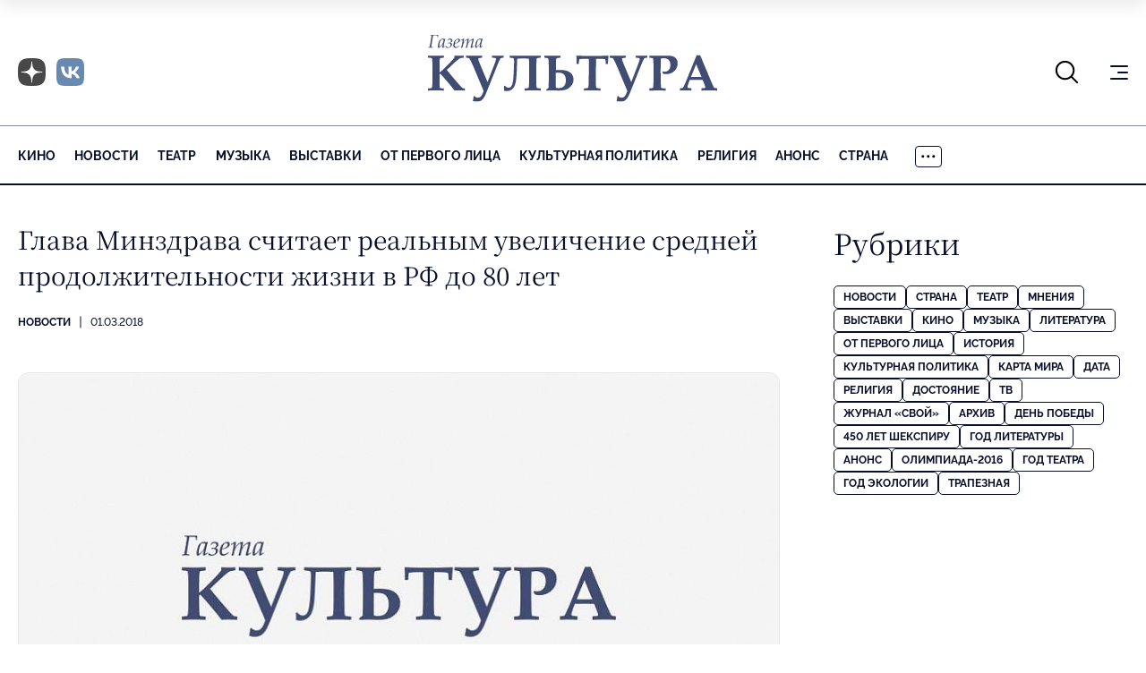

--- FILE ---
content_type: text/html; charset=UTF-8
request_url: https://portal-kultura.ru/articles/news/184507-glava-minzdrava-schitaet-realnym-uvelichenie-sredney-prodolzhitelnosti-zhizni-v-rf-do-80-let/
body_size: 11261
content:
<!DOCTYPE html>
<html class="page" lang="ru">

<head>
    
    <!--meta charset="utf-8" /-->
    <meta name="yandex-verification" content="2ae179e2a006b37d" />

    <link rel="icon" href="/local/templates/portal-kultura/favicon.ico" sizes="any">
    <link rel="apple-touch-icon" sizes="180x180" href="/local/templates/portal-kultura/apple-touch-icon.png">
    <link rel="icon" type="image/png" sizes="32x32" href="/local/templates/portal-kultura/favicon-32x32.png">
    <link rel="icon" type="image/png" sizes="16x16" href="/local/templates/portal-kultura/favicon-16x16.png">
    <!-- <link rel="manifest" href="/local/templates/portal-kultura/site.webmanifest"> -->

    <link rel="canonical" href="/articles/news/184507-glava-minzdrava-schitaet-realnym-uvelichenie-sredney-prodolzhitelnosti-zhizni-v-rf-do-80-let/" />

    <meta name="viewport" content="width=device-width, initial-scale=1, maximum-scale=1, minimal-ui" />
    <meta http-equiv="X-UA-Compatible" content="IE=edge" />
    <meta name="imagetoolbar" content="no" />
    <meta name="msthemecompatible" content="no" />
    <meta name="cleartype" content="on" />
    <meta name="HandheldFriendly" content="True" />
    <meta name="format-detection" content="telephone=no" />
    <meta name="format-detection" content="address=no" />
    <meta name="yandex-verification" content="5de8360ed286dc48" />
    <meta name="yandex-verification" content="8093d71fd4a54458" />
    <title>Глава Минздрава считает реальным увеличение средней продолжительности жизни в РФ до 80 лет</title>
    <meta http-equiv="Content-Type" content="text/html; charset=UTF-8" />
<meta name="keywords" content="газета Культура" />
<meta name="description" content="Об этом Вероника Скворцова заявила после выступления президента Владимира Путина с посланием Федеральному собранию.
" />
<link rel="canonical" href="https://portal-kultura.ru/articles/news/184507-glava-minzdrava-schitaet-realnym-uvelichenie-sredney-prodolzhitelnosti-zhizni-v-rf-do-80-let/" />
<link href="/bitrix/js/main/core/css/core.min.css?14513141372854" type="text/css" rel="stylesheet" />

<script type="text/javascript" data-skip-moving="true">(function(w, d) {var v = w.frameCacheVars = {'CACHE_MODE':'HTMLCACHE','storageBlocks':[],'dynamicBlocks':[],'AUTO_UPDATE':true,'AUTO_UPDATE_TTL':'120'};var inv = false;if (v.AUTO_UPDATE === false){if (v.AUTO_UPDATE_TTL && v.AUTO_UPDATE_TTL > 0){var lm = Date.parse(d.lastModified);if (!isNaN(lm)){var td = new Date().getTime();if ((lm + v.AUTO_UPDATE_TTL * 1000) >= td){w.frameRequestStart = false;w.preventAutoUpdate = true;return;}inv = true;}}else{w.frameRequestStart = false;w.preventAutoUpdate = true;return;}}var r = w.XMLHttpRequest ? new XMLHttpRequest() : (w.ActiveXObject ? new w.ActiveXObject("Microsoft.XMLHTTP") : null);if (!r) { return; }w.frameRequestStart = true;var m = v.CACHE_MODE; var l = w.location; var x = new Date().getTime();var q = "?bxrand=" + x + (l.search.length > 0 ? "&" + l.search.substring(1) : "");var u = l.protocol + "//" + l.host + l.pathname + q;r.open("GET", u, true);r.setRequestHeader("BX-ACTION-TYPE", "get_dynamic");r.setRequestHeader("BX-CACHE-MODE", m);r.setRequestHeader("BX-CACHE-BLOCKS", v.dynamicBlocks ? JSON.stringify(v.dynamicBlocks) : "");if (inv){r.setRequestHeader("BX-INVALIDATE-CACHE", "Y");}try { r.setRequestHeader("BX-REF", d.referrer || "");} catch(e) {}if (m === "APPCACHE"){r.setRequestHeader("BX-APPCACHE-PARAMS", JSON.stringify(v.PARAMS));r.setRequestHeader("BX-APPCACHE-URL", v.PAGE_URL ? v.PAGE_URL : "");}r.onreadystatechange = function() {if (r.readyState != 4) { return; }var a = r.getResponseHeader("BX-RAND");var b = w.BX && w.BX.frameCache ? w.BX.frameCache : false;if (a != x || !((r.status >= 200 && r.status < 300) || r.status === 304 || r.status === 1223 || r.status === 0)){var f = {error:true, reason:a!=x?"bad_rand":"bad_status", url:u, xhr:r, status:r.status};if (w.BX && w.BX.ready){BX.ready(function() {setTimeout(function(){BX.onCustomEvent("onFrameDataRequestFail", [f]);}, 0);});}else{w.frameRequestFail = f;}return;}if (b){b.onFrameDataReceived(r.responseText);if (!w.frameUpdateInvoked){b.update(false);}w.frameUpdateInvoked = true;}else{w.frameDataString = r.responseText;}};r.send();})(window, document);</script>
<script type="text/javascript" data-skip-moving="true">(function(w, d, n) {var cl = "bx-core";var ht = d.documentElement;var htc = ht ? ht.className : undefined;if (htc === undefined || htc.indexOf(cl) !== -1){return;}var ua = n.userAgent;if (/(iPad;)|(iPhone;)/i.test(ua)){cl += " bx-ios";}else if (/Android/i.test(ua)){cl += " bx-android";}cl += (/(ipad|iphone|android|mobile|touch)/i.test(ua) ? " bx-touch" : " bx-no-touch");cl += w.devicePixelRatio && w.devicePixelRatio >= 2? " bx-retina": " bx-no-retina";var ieVersion = -1;if (/AppleWebKit/.test(ua)){cl += " bx-chrome";}else if ((ieVersion = getIeVersion()) > 0){cl += " bx-ie bx-ie" + ieVersion;if (ieVersion > 7 && ieVersion < 10 && !isDoctype()){cl += " bx-quirks";}}else if (/Opera/.test(ua)){cl += " bx-opera";}else if (/Gecko/.test(ua)){cl += " bx-firefox";}if (/Macintosh/i.test(ua)){cl += " bx-mac";}ht.className = htc ? htc + " " + cl : cl;function isDoctype(){if (d.compatMode){return d.compatMode == "CSS1Compat";}return d.documentElement && d.documentElement.clientHeight;}function getIeVersion(){if (/Opera/i.test(ua) || /Webkit/i.test(ua) || /Firefox/i.test(ua) || /Chrome/i.test(ua)){return -1;}var rv = -1;if (!!(w.MSStream) && !(w.ActiveXObject) && ("ActiveXObject" in w)){rv = 11;}else if (!!d.documentMode && d.documentMode >= 10){rv = 10;}else if (!!d.documentMode && d.documentMode >= 9){rv = 9;}else if (d.attachEvent && !/Opera/.test(ua)){rv = 8;}if (rv == -1 || rv == 8){var re;if (n.appName == "Microsoft Internet Explorer"){re = new RegExp("MSIE ([0-9]+[\.0-9]*)");if (re.exec(ua) != null){rv = parseFloat(RegExp.$1);}}else if (n.appName == "Netscape"){rv = 11;re = new RegExp("Trident/.*rv:([0-9]+[\.0-9]*)");if (re.exec(ua) != null){rv = parseFloat(RegExp.$1);}}}return rv;}})(window, document, navigator);</script>


<link href="/bitrix/cache/css/s1/portal-kultura/template_0316ab78569f862733285e3788d5eac0/template_0316ab78569f862733285e3788d5eac0_v1.css?1767036112102161" type="text/css"  data-template-style="true" rel="stylesheet" />







<meta property='og:url' content='https://portal-kultura.ru/articles/news/184507-glava-minzdrava-schitaet-realnym-uvelichenie-sredney-prodolzhitelnosti-zhizni-v-rf-do-80-let/' />
<meta property='og:image' content='https://portal-kultura.ru/upload/iblock/25f/1db/LOGO-KULTURA.jpg' />
<meta property='og:description' content='Об этом Вероника Скворцова заявила после выступления президента Владимира Путина с посланием Федеральному собранию.
' />
<meta property='og:title' content='Глава Минздрава считает реальным увеличение средней продолжительности жизни в РФ до 80 лет' />
    <!-- Yandex.RTB -->
    
    
	
	<link rel="preconnect" href="https://fonts.googleapis.com">
	<link rel="preconnect" href="https://fonts.gstatic.com" crossorigin>
	<link href="https://fonts.googleapis.com/css2?family=Noto+Serif:ital,wght@0,100..900;1,100..900&display=swap" rel="stylesheet">
</head>

<body class="page__body page__body_background_logo">

    
	<!-- Yandex.Metrika counter -->
	
	<noscript>
		<div><img src="https://mc.yandex.ru/watch/15063007" style="position:absolute; left:-9999px;" alt="" /></div>
	</noscript>
	<!-- /Yandex.Metrika counter -->

	

    <!-- Top.Mail.Ru counter -->
    
    <noscript><div><img src="https://top-fwz1.mail.ru/counter?id=2274948;js=na" style="position:absolute;left:-9999px;" alt="Top.Mail.Ru" /></div></noscript>
    <!-- /Top.Mail.Ru counter -->

	<!-- Global site tag (gtag.js) - Google Analytics -->
	
	

    <div class="page__fixed-header">
        <!-- begin .fixed-header-->
        <div class="fixed-header">
            <div class="page__holder">
                <div class="fixed-header__holder">
                     <div class="fixed-header__logo-holder">
                    <!-- begin .logo-->
                     <a class="logo fixed-header__logo" href="/">
                        <picture class="logo__picture">
                            <source srcset="/local/templates/portal-kultura/mockup/dist/assets/blocks/logo/images/extra-light.svg" type="image/svg+xml" media="(max-width: 1024px)" class="logo__source"/>
                            <img src="/local/templates/portal-kultura/mockup/dist/assets/blocks/logo/images/base.svg" alt="Портал Культура" class="logo__image" />
                        </picture>
                    </a>
                    <!-- end .logo-->
                    </div>
                    <div class="fixed-header__nav">
                        
    <nav class="nav nav_type_primary nav_type_overflowing nav_has_more">
        <ul class="nav__list">
                            <li class="nav__item">
                    <a href="/articles/cinema/" class="nav__link">
                        Кино                    </a>
                </li>
                            <li class="nav__item">
                    <a href="/articles/news/" class="nav__link">
                        Новости                    </a>
                </li>
                            <li class="nav__item">
                    <a href="/articles/theater/" class="nav__link">
                        Театр                    </a>
                </li>
                            <li class="nav__item">
                    <a href="/articles/music/" class="nav__link">
                        Музыка                    </a>
                </li>
                            <li class="nav__item">
                    <a href="/articles/exhibitions/" class="nav__link">
                        Выставки                    </a>
                </li>
                            <li class="nav__item">
                    <a href="/articles/person/" class="nav__link">
                        От первого лица                    </a>
                </li>
                            <li class="nav__item">
                    <a href="/articles/kulturnaya-politika/" class="nav__link">
                        Культурная политика                    </a>
                </li>
                            <li class="nav__item">
                    <a href="/articles/symbol-of-faith/" class="nav__link">
                        Религия                    </a>
                </li>
                            <li class="nav__item">
                    <a href="/articles/anons/" class="nav__link">
                        Анонс                    </a>
                </li>
                            <li class="nav__item">
                    <a href="/articles/country/" class="nav__link">
                        Страна                    </a>
                </li>
                            <li class="nav__item">
                    <a href="/articles/books/" class="nav__link">
                        Литература                    </a>
                </li>
                            <li class="nav__item">
                    <a href="/articles/god-teatra/" class="nav__link">
                        Год театра                    </a>
                </li>
                            <li class="nav__item">
                    <a href="/articles/history/" class="nav__link">
                        История                    </a>
                </li>
                            <li class="nav__item">
                    <a href="/articles/world/" class="nav__link">
                        Карта Мира                    </a>
                </li>
                            <li class="nav__item">
                    <a href="/articles/data/" class="nav__link">
                        Дата                    </a>
                </li>
                            <li class="nav__item">
                    <a href="/articles/dostoyanie/" class="nav__link">
                        Достояние                    </a>
                </li>
                            <li class="nav__item">
                    <a href="/articles/tv/" class="nav__link">
                        ТВ                    </a>
                </li>
                            <li class="nav__item">
                    <a href="/articles/den-pobedy/" class="nav__link">
                        День Победы                    </a>
                </li>
                            <li class="nav__item">
                    <a href="/articles/god-ekologii/" class="nav__link">
                        Год экологии                    </a>
                </li>
                            <li class="nav__item">
                    <a href="/articles/trapeznaya/" class="nav__link">
                        Трапезная                    </a>
                </li>
                            <li class="nav__item">
                    <a href="/articles/svoy/" class="nav__link">
                        Журнал «Свой»                    </a>
                </li>
                            <li class="nav__item">
                    <a href="/articles/opinions/" class="nav__link">
                        Мнения                    </a>
                </li>
                            <li class="nav__item">
                    <a href="/articles/god-literatury/" class="nav__link">
                        Год литературы                    </a>
                </li>
                            <li class="nav__item">
                    <a href="/articles/olimpiada-2016/" class="nav__link">
                        Олимпиада-2016                    </a>
                </li>
                            <li class="nav__item">
                    <a href="/articles/arkhiv/" class="nav__link">
                        Архив                    </a>
                </li>
                            <li class="nav__item">
                    <a href="/articles/450-let-shekspiru/" class="nav__link">
                        450 лет Шекспиру                    </a>
                </li>
                    </ul>

        <button class="nav__more">
            <svg class="nav__more-icon" width="16" height="4" viewBox="0 0 16 4" fill="none" xmlns="http://www.w3.org/2000/svg">
                <path d="M2.5 1.75C2.5 1.94891 2.42098 2.13968 2.28033 2.28033C2.13968 2.42098 1.94891 2.5 1.75 2.5C1.55109 2.5 1.36032 2.42098 1.21967 2.28033C1.07902 2.13968 1 1.94891 1 1.75C1 1.55109 1.07902 1.36032 1.21967 1.21967C1.36032 1.07902 1.55109 1 1.75 1C1.94891 1 2.13968 1.07902 2.28033 1.21967C2.42098 1.36032 2.5 1.55109 2.5 1.75ZM8.5 1.75C8.5 1.94891 8.42098 2.13968 8.28033 2.28033C8.13968 2.42098 7.94891 2.5 7.75 2.5C7.55109 2.5 7.36032 2.42098 7.21967 2.28033C7.07902 2.13968 7 1.94891 7 1.75C7 1.55109 7.07902 1.36032 7.21967 1.21967C7.36032 1.07902 7.55109 1 7.75 1C7.94891 1 8.13968 1.07902 8.28033 1.21967C8.42098 1.36032 8.5 1.55109 8.5 1.75ZM14.5 1.75C14.5 1.94891 14.421 2.13968 14.2803 2.28033C14.1397 2.42098 13.9489 2.5 13.75 2.5C13.5511 2.5 13.3603 2.42098 13.2197 2.28033C13.079 2.13968 13 1.94891 13 1.75C13 1.55109 13.079 1.36032 13.2197 1.21967C13.3603 1.07902 13.5511 1 13.75 1C13.9489 1 14.1397 1.07902 14.2803 1.21967C14.421 1.36032 14.5 1.55109 14.5 1.75Z" stroke="black" stroke-width="1.5" stroke-linecap="round" stroke-linejoin="round"></path>
            </svg>
        </button>
        <ul class="nav__list nav__list_type_more">
        </ul>
    </nav>
                    </div>
                    <div class="fixed-header__icon-panel">
                        <div class="fixed-header__item fixed-header__search">
                            <button class="fixed-header__icon-control js-search-open" type="button"><svg width="27" height="27" viewBox="0 0 27 27" fill="none" xmlns="http://www.w3.org/2000/svg" class="fixed-header__search-icon">
                                    <path d="M25.125 25.125L18.4122 18.4122M18.4122 18.4122C20.2291 16.5954 21.2498 14.1313 21.2498 11.5619C21.2498 8.99251 20.2291 6.52836 18.4122 4.71153C16.5954 2.89471 14.1313 1.87402 11.5619 1.87402C8.99251 1.87402 6.52836 2.89471 4.71153 4.71153C2.89471 6.52836 1.87402 8.99251 1.87402 11.5619C1.87402 14.1313 2.89471 16.5954 4.71153 18.4122C6.52836 20.2291 8.99251 21.2498 11.5619 21.2498C14.1313 21.2498 16.5954 20.2291 18.4122 18.4122Z" stroke="currentColor" stroke-width="2" stroke-linecap="round" stroke-linejoin="round"></path>
                                </svg>
                            </button>
                            <div class="fixed-header__search-form">
                                <!-- begin .search-form-->
<form class="search-form" action="/search/index.php">
    <div class="search-form__field">
        <input class="search-form__input" name="q" placeholder="Введите запрос" type="text" />
        <button class="search-form__reset js-search-close" type="button">Закрыть поиск</button>
    </div>
</form>
<!-- end .search-form-->                            </div>
                        </div>
                        <div class="fixed-header__item fixed-header__social-nav">
                            <!-- begin .social-nav-->
<div class="social-nav social-nav_style_dusty">
    <ul class="social-nav__list">
        <li class="social-nav__item">
            <a class="social-nav__link" href="https://clck.ru/3QnmB6" target="_blank">
                <span class="social-nav__icon-wrapper">
                    <img class="social-nav__image no-lazy" src="/local/templates/portal-kultura/mockup/dist/assets/blocks/social-nav/images/dzen.png" alt="Dzen" />
                </span>
            </a>
        </li>
        <li class="social-nav__item">
            <a class="social-nav__link" href="https://vk.com/gazeta_kultura" target="_blank">
                <span class="social-nav__icon-wrapper">
                    <img class="social-nav__image no-lazy" src="/local/templates/portal-kultura/mockup/dist/assets/blocks/social-nav/images/vk_x2.png" alt="VK" />
                </span>
            </a>
        </li>
    </ul>
</div>
<!-- end .social-nav-->                        </div>
                        <div class="fixed-header__item fixed-header__burger">
                            <!-- begin .burger-->
                            <button class="burger burger_type_depend js-extra-nav">
                                <div class="burger__inner">Показать/скрыть навигацию</div>
                            </button>
                            <!-- end .burger-->
                        </div>
                    </div>
                </div>
            </div>
        </div>
        <!-- end .fixed-header-->
    </div>

    <div class="page__header">
        <!-- begin .header-->
        <header class="header">
            <div class="page__holder">
                <div class="header__icon-panel">
                    <div class="header__item header__search">
                        <button class="header__icon-control js-search-open" type="button"><svg width="27" height="27" viewBox="0 0 27 27" fill="none" xmlns="http://www.w3.org/2000/svg" class="fixed-header__search-icon">
                                <path d="M25.125 25.125L18.4122 18.4122M18.4122 18.4122C20.2291 16.5954 21.2498 14.1313 21.2498 11.5619C21.2498 8.99251 20.2291 6.52836 18.4122 4.71153C16.5954 2.89471 14.1313 1.87402 11.5619 1.87402C8.99251 1.87402 6.52836 2.89471 4.71153 4.71153C2.89471 6.52836 1.87402 8.99251 1.87402 11.5619C1.87402 14.1313 2.89471 16.5954 4.71153 18.4122C6.52836 20.2291 8.99251 21.2498 11.5619 21.2498C14.1313 21.2498 16.5954 20.2291 18.4122 18.4122Z" stroke="currentColor" stroke-width="2" stroke-linecap="round" stroke-linejoin="round"></path>
                            </svg>
                        </button>
                        <div class="header__search-form">
                            <!-- begin .search-form-->
<form class="search-form" action="/search/index.php">
    <div class="search-form__field">
        <input class="search-form__input" name="q" placeholder="Введите запрос" type="text" />
        <button class="search-form__reset js-search-close" type="button">Закрыть поиск</button>
    </div>
</form>
<!-- end .search-form-->                        </div>
                    </div>
                    <div class="header__item header__social-nav">
                        <!-- begin .social-nav-->
<div class="social-nav social-nav_style_dusty">
    <ul class="social-nav__list">
        <li class="social-nav__item">
            <a class="social-nav__link" href="https://clck.ru/3QnmB6" target="_blank">
                <span class="social-nav__icon-wrapper">
                    <img class="social-nav__image no-lazy" src="/local/templates/portal-kultura/mockup/dist/assets/blocks/social-nav/images/dzen.png" alt="Dzen" />
                </span>
            </a>
        </li>
        <li class="social-nav__item">
            <a class="social-nav__link" href="https://vk.com/gazeta_kultura" target="_blank">
                <span class="social-nav__icon-wrapper">
                    <img class="social-nav__image no-lazy" src="/local/templates/portal-kultura/mockup/dist/assets/blocks/social-nav/images/vk_x2.png" alt="VK" />
                </span>
            </a>
        </li>
    </ul>
</div>
<!-- end .social-nav-->                    </div>
                    <div class="header__item header__burger">
                        <!-- begin .burger-->
                        <button class="burger burger_type_depend js-extra-nav">
                            <div class="burger__inner">Показать/скрыть навигацию</div>
                        </button>
                        <!-- end .burger-->
                    </div>
                </div>
                <div class="header__logo-holder">
                    <!-- begin .logo-->
                    <a class="logo header__logo" href="/">
                        <picture class="logo__picture">
                            <img src="/local/templates/portal-kultura/mockup/dist/assets/blocks/logo/images/base.svg" alt="Портал Культура" class="logo__image" title="" />
                        </picture>
                    </a>
                    <!-- end .logo-->
                </div>
            </div>
        </header>
        <!-- end .header-->
        <div class="page__nav">
            <div class="page__holder">
                <div class="page__nav-holder">
                    
    <nav class="nav nav_type_primary nav_type_overflowing nav_has_more">
        <ul class="nav__list">
                            <li class="nav__item">
                    <a href="/articles/cinema/" class="nav__link">
                        Кино                    </a>
                </li>
                            <li class="nav__item">
                    <a href="/articles/news/" class="nav__link">
                        Новости                    </a>
                </li>
                            <li class="nav__item">
                    <a href="/articles/theater/" class="nav__link">
                        Театр                    </a>
                </li>
                            <li class="nav__item">
                    <a href="/articles/music/" class="nav__link">
                        Музыка                    </a>
                </li>
                            <li class="nav__item">
                    <a href="/articles/exhibitions/" class="nav__link">
                        Выставки                    </a>
                </li>
                            <li class="nav__item">
                    <a href="/articles/person/" class="nav__link">
                        От первого лица                    </a>
                </li>
                            <li class="nav__item">
                    <a href="/articles/kulturnaya-politika/" class="nav__link">
                        Культурная политика                    </a>
                </li>
                            <li class="nav__item">
                    <a href="/articles/symbol-of-faith/" class="nav__link">
                        Религия                    </a>
                </li>
                            <li class="nav__item">
                    <a href="/articles/anons/" class="nav__link">
                        Анонс                    </a>
                </li>
                            <li class="nav__item">
                    <a href="/articles/country/" class="nav__link">
                        Страна                    </a>
                </li>
                            <li class="nav__item">
                    <a href="/articles/books/" class="nav__link">
                        Литература                    </a>
                </li>
                            <li class="nav__item">
                    <a href="/articles/god-teatra/" class="nav__link">
                        Год театра                    </a>
                </li>
                            <li class="nav__item">
                    <a href="/articles/history/" class="nav__link">
                        История                    </a>
                </li>
                            <li class="nav__item">
                    <a href="/articles/world/" class="nav__link">
                        Карта Мира                    </a>
                </li>
                            <li class="nav__item">
                    <a href="/articles/data/" class="nav__link">
                        Дата                    </a>
                </li>
                            <li class="nav__item">
                    <a href="/articles/dostoyanie/" class="nav__link">
                        Достояние                    </a>
                </li>
                            <li class="nav__item">
                    <a href="/articles/tv/" class="nav__link">
                        ТВ                    </a>
                </li>
                            <li class="nav__item">
                    <a href="/articles/den-pobedy/" class="nav__link">
                        День Победы                    </a>
                </li>
                            <li class="nav__item">
                    <a href="/articles/god-ekologii/" class="nav__link">
                        Год экологии                    </a>
                </li>
                            <li class="nav__item">
                    <a href="/articles/trapeznaya/" class="nav__link">
                        Трапезная                    </a>
                </li>
                            <li class="nav__item">
                    <a href="/articles/svoy/" class="nav__link">
                        Журнал «Свой»                    </a>
                </li>
                            <li class="nav__item">
                    <a href="/articles/opinions/" class="nav__link">
                        Мнения                    </a>
                </li>
                            <li class="nav__item">
                    <a href="/articles/god-literatury/" class="nav__link">
                        Год литературы                    </a>
                </li>
                            <li class="nav__item">
                    <a href="/articles/olimpiada-2016/" class="nav__link">
                        Олимпиада-2016                    </a>
                </li>
                            <li class="nav__item">
                    <a href="/articles/arkhiv/" class="nav__link">
                        Архив                    </a>
                </li>
                            <li class="nav__item">
                    <a href="/articles/450-let-shekspiru/" class="nav__link">
                        450 лет Шекспиру                    </a>
                </li>
                    </ul>

        <button class="nav__more">
            <svg class="nav__more-icon" width="16" height="4" viewBox="0 0 16 4" fill="none" xmlns="http://www.w3.org/2000/svg">
                <path d="M2.5 1.75C2.5 1.94891 2.42098 2.13968 2.28033 2.28033C2.13968 2.42098 1.94891 2.5 1.75 2.5C1.55109 2.5 1.36032 2.42098 1.21967 2.28033C1.07902 2.13968 1 1.94891 1 1.75C1 1.55109 1.07902 1.36032 1.21967 1.21967C1.36032 1.07902 1.55109 1 1.75 1C1.94891 1 2.13968 1.07902 2.28033 1.21967C2.42098 1.36032 2.5 1.55109 2.5 1.75ZM8.5 1.75C8.5 1.94891 8.42098 2.13968 8.28033 2.28033C8.13968 2.42098 7.94891 2.5 7.75 2.5C7.55109 2.5 7.36032 2.42098 7.21967 2.28033C7.07902 2.13968 7 1.94891 7 1.75C7 1.55109 7.07902 1.36032 7.21967 1.21967C7.36032 1.07902 7.55109 1 7.75 1C7.94891 1 8.13968 1.07902 8.28033 1.21967C8.42098 1.36032 8.5 1.55109 8.5 1.75ZM14.5 1.75C14.5 1.94891 14.421 2.13968 14.2803 2.28033C14.1397 2.42098 13.9489 2.5 13.75 2.5C13.5511 2.5 13.3603 2.42098 13.2197 2.28033C13.079 2.13968 13 1.94891 13 1.75C13 1.55109 13.079 1.36032 13.2197 1.21967C13.3603 1.07902 13.5511 1 13.75 1C13.9489 1 14.1397 1.07902 14.2803 1.21967C14.421 1.36032 14.5 1.55109 14.5 1.75Z" stroke="black" stroke-width="1.5" stroke-linecap="round" stroke-linejoin="round"></path>
            </svg>
        </button>
        <ul class="nav__list nav__list_type_more">
        </ul>
    </nav>
                </div>
            </div>
        </div>
    </div>

    <div class="page__content">
        <div class="page__holder">
            <div class="page__wrapper">
                <!-- begin .main-->
                <main class="main page__main" role="main">
                    <div class="main__holder">
<div id="comp_36a7fb52b36f2be0d0b941e7341e7443">

<div class="main__content-holder">
    <!-- begin .content-->
    <div class="content">
        <div class="content__info">
            
                            <div class="content__illustration">
                    <picture class="content__picture">
                        <img src="/upload/resize_cache/iblock/25f/1db/946_530_2/LOGO-KULTURA.jpg" alt="Глава Минздрава считает реальным увеличение средней продолжительности жизни в РФ до 80 лет" class="content__image" />
                    </picture>

                    <!-- <div class="content__caption">Фото: Геогрий Гарарян/РИА «Новости»</div> -->
                </div>
            
            <div class="content__meta">
                <!-- begin .meta-->
                <ul class="meta">
                    <li class="meta__item">
                        <a class="meta__link" href="/articles/news/">Новости</a>
                    </li>
                    <li class="meta__item">01.03.2018</li>
                                    </ul>
                <!-- end .meta-->
            </div>
            <div class="content__header">
                <div class="content__title">
                    <!-- begin .title-->
                    <h1 class="title title_size_depend">Глава Минздрава считает реальным увеличение средней продолжительности жизни в РФ до 80 лет</h1>
                    <!-- end .title-->
                </div>
            </div>
        </div>
        <div class="content__main">
            
<h4>Об этом Вероника Скворцова заявила после выступления президента Владимира Путина с посланием Федеральному собранию.  </h4>
 
<div>&quot;Однозначно это реально, потому что последние годы свидетельствуют о том, что мы можем за год практически на год увеличивать продолжительность жизни&quot;, - сказала Скворцова журналистам, передает ТАСС. </div>
 
<div>По словам министра, здравоохранение станет одним из важнейших направлений развития страны на ближайшую и отдаленную перспективу. </div>
 
<div> 
  <br />
 </div>
 
<div>Сегодня Владимир Путин в своем послании Федеральному собранию заявил, что Россия должна к концу следующего десятилетия войти в число стран, где продолжительность жизни превышает 80 лет. </div>
         </div>
    </div>
    <!-- end .content-->
</div>
</div>

<!--<div class="infox_23002"></div>-->
<!--  -->

<!---->
<!---->
<!--<div class="infox_23002"></div>-->


</div><!-- end .main__holder-->
</main><!-- end .main-->
<!-- begin .sidebar-->
<aside class="sidebar page__sidebar">
	
<div class="sidebar__section sidebar__section-news">
	<div class="sidebar__header">
		<!-- begin .title-->
		<h2 class="title title_size_depend sidebar__title">Новости</h2>
		<!-- end .title-->
	</div>
	<div class="sidebar__content">
		<div class="sidebar__entry-list">
			
<!-- begin .entry-list-->
<div class="entry-list">
            <ul class="entry-list__list">
                            <li class="entry-list__item">
                    <!-- begin .entry-snippet-->
                    <div class="entry-snippet entry-snippet_type_simplified entry-list__snippet">
                                                                                <a class="entry-snippet__illustration" href="/articles/news/374823-olga-lyubimova-ispolnila-mechtu-podrostka-pobyt-diktorom-metro/">
                                <picture class="entry-snippet__picture">
                                    <img src="/upload/resize_cache/iblock/678/327_217_2/rc61ihedthcc400f2cun9k99bzy4n05q.png" alt="Ольга Любимова исполнила мечту подростка побыть диктором метро" class="entry-snippet__image" />
                                </picture>
                            </a>
                                                <div class="entry-snippet__main">
                            <div class="entry-snippet__meta">
                                <!-- begin .meta-->
                                <ul class="meta meta_size_m">
                                    <li class="meta__item">
                                        <a class="meta__link" href="/articles/news/">Новости</a>
                                    </li>
                                    <li class="meta__item">05.01.2026 12:21</li>
                                </ul>
                                <!-- end .meta-->
                            </div>
                            <div class="entry-snippet__title">
                                <!-- begin .title-->
                                <h2 class="title title_size_depend">
                                    <a class="entry-snippet__link" href="/articles/news/374823-olga-lyubimova-ispolnila-mechtu-podrostka-pobyt-diktorom-metro/">
                                        Ольга Любимова исполнила мечту подростка побыть диктором метро                                    </a>
                                </h2>
                                <!-- end .title-->
                            </div>
                        </div>
                    </div>
                    <!-- end .entry-snippet-->
                </li>
                            <li class="entry-list__item">
                    <!-- begin .entry-snippet-->
                    <div class="entry-snippet entry-snippet_type_mini entry-list__snippet">
                                                <div class="entry-snippet__main">
                            <div class="entry-snippet__meta">
                                <!-- begin .meta-->
                                <ul class="meta meta_size_m">
                                    <li class="meta__item">
                                        <a class="meta__link" href="/articles/news/">Новости</a>
                                    </li>
                                    <li class="meta__item">05.01.2026 12:09</li>
                                </ul>
                                <!-- end .meta-->
                            </div>
                            <div class="entry-snippet__title">
                                <!-- begin .title-->
                                <h2 class="title title_size_depend">
                                    <a class="entry-snippet__link" href="/articles/news/374822-v-omske-v-2026-godu-proydut-gastroli-dvukh-teatrov-iz-kazakhstana/">
                                        В Омске в 2026 году пройдут гастроли двух театров из Казахстана                                    </a>
                                </h2>
                                <!-- end .title-->
                            </div>
                        </div>
                    </div>
                    <!-- end .entry-snippet-->
                </li>
                    </ul>
        <div class="entry-list__more">
            <!-- begin .button-->
            <a href="/articles/news/" class="button button_width_full button_size_m button_style_light entry-list__control" type="button">
                <span class="button__holder">Все новости</span>
            </a>
            <!-- end .button-->
        </div>
    </div>
<!-- end .entry-list-->		</div>
	</div>
</div>            <div class="sidebar__section">
        <div class="sidebar__header">
            <!-- begin .title-->
            <h2 class="title title_size_depend sidebar__title sidebar__title">Рубрики
            </h2>
            <!-- end .title-->
        </div>
        <div class="sidebar__content">
            
    <ul class="tags sidebar__tags">
                    <li class="tags__item">
                <a href="/articles/news/" class="tags__link">
                    Новости                </a>
            </li>
                    <li class="tags__item">
                <a href="/articles/country/" class="tags__link">
                    Страна                </a>
            </li>
                    <li class="tags__item">
                <a href="/articles/theater/" class="tags__link">
                    Театр                </a>
            </li>
                    <li class="tags__item">
                <a href="/articles/opinions/" class="tags__link">
                    Мнения                </a>
            </li>
                    <li class="tags__item">
                <a href="/articles/exhibitions/" class="tags__link">
                    Выставки                </a>
            </li>
                    <li class="tags__item">
                <a href="/articles/cinema/" class="tags__link">
                    Кино                </a>
            </li>
                    <li class="tags__item">
                <a href="/articles/music/" class="tags__link">
                    Музыка                </a>
            </li>
                    <li class="tags__item">
                <a href="/articles/books/" class="tags__link">
                    Литература                </a>
            </li>
                    <li class="tags__item">
                <a href="/articles/person/" class="tags__link">
                    От первого лица                </a>
            </li>
                    <li class="tags__item">
                <a href="/articles/history/" class="tags__link">
                    История                </a>
            </li>
                    <li class="tags__item">
                <a href="/articles/kulturnaya-politika/" class="tags__link">
                    Культурная политика                </a>
            </li>
                    <li class="tags__item">
                <a href="/articles/world/" class="tags__link">
                    Карта Мира                </a>
            </li>
                    <li class="tags__item">
                <a href="/articles/data/" class="tags__link">
                    Дата                </a>
            </li>
                    <li class="tags__item">
                <a href="/articles/symbol-of-faith/" class="tags__link">
                    Религия                </a>
            </li>
                    <li class="tags__item">
                <a href="/articles/dostoyanie/" class="tags__link">
                    Достояние                </a>
            </li>
                    <li class="tags__item">
                <a href="/articles/tv/" class="tags__link">
                    ТВ                </a>
            </li>
                    <li class="tags__item">
                <a href="/articles/svoy/" class="tags__link">
                    Журнал «Свой»                </a>
            </li>
                    <li class="tags__item">
                <a href="/articles/arkhiv/" class="tags__link">
                    Архив                </a>
            </li>
                    <li class="tags__item">
                <a href="/articles/den-pobedy/" class="tags__link">
                    День Победы                </a>
            </li>
                    <li class="tags__item">
                <a href="/articles/450-let-shekspiru/" class="tags__link">
                    450 лет Шекспиру                </a>
            </li>
                    <li class="tags__item">
                <a href="/articles/god-literatury/" class="tags__link">
                    Год литературы                </a>
            </li>
                    <li class="tags__item">
                <a href="/articles/anons/" class="tags__link">
                    Анонс                </a>
            </li>
                    <li class="tags__item">
                <a href="/articles/olimpiada-2016/" class="tags__link">
                    Олимпиада-2016                </a>
            </li>
                    <li class="tags__item">
                <a href="/articles/god-teatra/" class="tags__link">
                    Год театра                </a>
            </li>
                    <li class="tags__item">
                <a href="/articles/god-ekologii/" class="tags__link">
                    Год экологии                </a>
            </li>
                    <li class="tags__item">
                <a href="/articles/trapeznaya/" class="tags__link">
                    Трапезная                </a>
            </li>
            </ul>
        </div>
    </div>
</aside>
<!-- end .sidebar--></div> <!-- end .page__wrapper -->
</div> <!-- end .page__holder -->
</div> <!-- end .page__content-->

<div class="page__extra-panel">
    <!-- begin .extra-panel-->
    <div class="extra-panel">
        <div class="page__holder">
            <div class="extra-panel__holder">
                <div class="extra-panel__wrapper">
                    <div class="extra-panel__tags">
                        
    <ul class="tags tags_style_light">
                    <li class="tags__item">
                <a href="/articles/news/" class="tags__link">
                    Новости                </a>
            </li>
                    <li class="tags__item">
                <a href="/articles/country/" class="tags__link">
                    Страна                </a>
            </li>
                    <li class="tags__item">
                <a href="/articles/theater/" class="tags__link">
                    Театр                </a>
            </li>
                    <li class="tags__item">
                <a href="/articles/opinions/" class="tags__link">
                    Мнения                </a>
            </li>
                    <li class="tags__item">
                <a href="/articles/exhibitions/" class="tags__link">
                    Выставки                </a>
            </li>
                    <li class="tags__item">
                <a href="/articles/cinema/" class="tags__link">
                    Кино                </a>
            </li>
                    <li class="tags__item">
                <a href="/articles/music/" class="tags__link">
                    Музыка                </a>
            </li>
                    <li class="tags__item">
                <a href="/articles/books/" class="tags__link">
                    Литература                </a>
            </li>
                    <li class="tags__item">
                <a href="/articles/person/" class="tags__link">
                    От первого лица                </a>
            </li>
                    <li class="tags__item">
                <a href="/articles/history/" class="tags__link">
                    История                </a>
            </li>
                    <li class="tags__item">
                <a href="/articles/kulturnaya-politika/" class="tags__link">
                    Культурная политика                </a>
            </li>
                    <li class="tags__item">
                <a href="/articles/world/" class="tags__link">
                    Карта Мира                </a>
            </li>
                    <li class="tags__item">
                <a href="/articles/data/" class="tags__link">
                    Дата                </a>
            </li>
                    <li class="tags__item">
                <a href="/articles/symbol-of-faith/" class="tags__link">
                    Религия                </a>
            </li>
                    <li class="tags__item">
                <a href="/articles/dostoyanie/" class="tags__link">
                    Достояние                </a>
            </li>
                    <li class="tags__item">
                <a href="/articles/tv/" class="tags__link">
                    ТВ                </a>
            </li>
                    <li class="tags__item">
                <a href="/articles/svoy/" class="tags__link">
                    Журнал «Свой»                </a>
            </li>
                    <li class="tags__item">
                <a href="/articles/arkhiv/" class="tags__link">
                    Архив                </a>
            </li>
                    <li class="tags__item">
                <a href="/articles/den-pobedy/" class="tags__link">
                    День Победы                </a>
            </li>
                    <li class="tags__item">
                <a href="/articles/450-let-shekspiru/" class="tags__link">
                    450 лет Шекспиру                </a>
            </li>
                    <li class="tags__item">
                <a href="/articles/god-literatury/" class="tags__link">
                    Год литературы                </a>
            </li>
                    <li class="tags__item">
                <a href="/articles/anons/" class="tags__link">
                    Анонс                </a>
            </li>
                    <li class="tags__item">
                <a href="/articles/olimpiada-2016/" class="tags__link">
                    Олимпиада-2016                </a>
            </li>
                    <li class="tags__item">
                <a href="/articles/god-teatra/" class="tags__link">
                    Год театра                </a>
            </li>
                    <li class="tags__item">
                <a href="/articles/god-ekologii/" class="tags__link">
                    Год экологии                </a>
            </li>
                    <li class="tags__item">
                <a href="/articles/trapeznaya/" class="tags__link">
                    Трапезная                </a>
            </li>
            </ul>
                    </div>
                    <div class="extra-panel__nav">
                        
    <nav class="nav nav_layout_columns nav_style_light extra-panel__extra-links">
        <ul class="nav__list">
                            <li class="nav__item">
                    <a class="nav__link " href="/about/">О&nbsp;нас</a>
                </li>
                            <li class="nav__item">
                    <a class="nav__link " href="/edition/">Редакция</a>
                </li>
                            <li class="nav__item">
                    <a class="nav__link " href="/advertising/">Реклама</a>
                </li>
                            <li class="nav__item">
                    <a class="nav__link " href="/partners/">Партнеры</a>
                </li>
                            <li class="nav__item">
                    <a class="nav__link " href="/archive/">Архив</a>
                </li>
                            <li class="nav__item">
                    <a class="nav__link " href="/contact/">Контакты</a>
                </li>
                            <li class="nav__item">
                    <a class="nav__link " href="/authors/">Авторы</a>
                </li>
                            <li class="nav__item">
                    <a class="nav__link " href="/founders/">Учредители</a>
                </li>
                    </ul>
    </nav>
                    </div>
                </div>
            </div>
        </div>
    </div>
    <!-- end .extra-panel-->
</div>

<div class="page__footer">
    <!-- begin .footer-->
    <footer class="footer">
        <div class="page__holder">
            <div class="footer__main">
                <div class="footer__holder">
                    <div class="footer__info">
                        <div class="footer__logo">
                            <!-- begin .logo-->
                            <a class="logo" href="/">
                                <picture class="logo__picture">
                                    <img src="/local/templates/portal-kultura/mockup/dist/assets/blocks/logo/images/light.svg" alt="Портал Культура" class="logo__image" title="" />
                                </picture>
                            </a>
                            <!-- end .logo-->
                        </div>
                        <div class="footer__text">
                            Сайт функционирует при финансовой поддержке Министерства цифрового развития, связи и массовых коммуникаций России                        </div>
                        <div class="footer__social-nav">
                            <!-- begin .social-nav-->
<div class="social-nav ">
    <ul class="social-nav__list">
        <li class="social-nav__item">
            <a class="social-nav__link" href="https://clck.ru/3QnmB6" target="_blank">
                <span class="social-nav__icon-wrapper">
                    <img class="social-nav__image no-lazy" src="/local/templates/portal-kultura/mockup/dist/assets/blocks/social-nav/images/dzen.png" alt="Dzen" />
                </span>
            </a>
        </li>
        <li class="social-nav__item">
            <a class="social-nav__link" href="https://vk.com/gazeta_kultura" target="_blank">
                <span class="social-nav__icon-wrapper">
                    <img class="social-nav__image no-lazy" src="/local/templates/portal-kultura/mockup/dist/assets/blocks/social-nav/images/vk_x2.png" alt="VK" />
                </span>
            </a>
        </li>
    </ul>
</div>
<!-- end .social-nav-->
                        </div>
                    </div>
                    <div class="footer__navs">
                        <div class="footer__nav">
                            
    <nav class="nav nav_layout_columns nav_style_light">
        <ul class="nav__list">
                            <li class="nav__item">
                    <a class="nav__link " href="/about/">О&nbsp;нас</a>
                </li>
                            <li class="nav__item">
                    <a class="nav__link " href="/edition/">Редакция</a>
                </li>
                            <li class="nav__item">
                    <a class="nav__link " href="/advertising/">Реклама</a>
                </li>
                            <li class="nav__item">
                    <a class="nav__link " href="/partners/">Партнеры</a>
                </li>
                            <li class="nav__item">
                    <a class="nav__link " href="/archive/">Архив</a>
                </li>
                            <li class="nav__item">
                    <a class="nav__link " href="/contact/">Контакты</a>
                </li>
                            <li class="nav__item">
                    <a class="nav__link " href="/authors/">Авторы</a>
                </li>
                            <li class="nav__item">
                    <a class="nav__link " href="/founders/">Учредители</a>
                </li>
                    </ul>
    </nav>
                        </div>
                    </div>
                </div><img class="footer__warning" src="/local/templates/portal-kultura/mockup/dist/assets/blocks/footer/images/warning.png" alt="16+" title="" />
            </div>
        </div>
        <div class="footer__social-nav footer__social-nav_type_mobile">
            <!-- begin .social-nav-->
<div class="social-nav social-nav_align_center social-nav_icon_increased">
    <ul class="social-nav__list">
        <li class="social-nav__item">
            <a class="social-nav__link" href="https://clck.ru/3QnmB6" target="_blank">
                <span class="social-nav__icon-wrapper">
                    <img class="social-nav__image no-lazy" src="/local/templates/portal-kultura/mockup/dist/assets/blocks/social-nav/images/dzen.png" alt="Dzen" />
                </span>
            </a>
        </li>
        <li class="social-nav__item">
            <a class="social-nav__link" href="https://vk.com/gazeta_kultura" target="_blank">
                <span class="social-nav__icon-wrapper">
                    <img class="social-nav__image no-lazy" src="/local/templates/portal-kultura/mockup/dist/assets/blocks/social-nav/images/vk_x2.png" alt="VK" />
                </span>
            </a>
        </li>
    </ul>
</div>
<!-- end .social-nav-->        </div>
        <div class="footer__copyright">
            <div class="page__holder">
                2026 газета «Культура»				            </div>
        </div>
        <div class="footer__info-panel">
            <div class="footer__text">
                Сайт функционирует при финансовой поддержке Министерства цифрового развития, связи и массовых коммуникаций России            </div>
            <img class="footer__warning footer__warning_type_mobile" src="/local/templates/portal-kultura/mockup/dist/assets/blocks/footer/images/warning.png" alt="16+" title="" />
        </div>
    </footer>
    <!-- end .footer-->
</div>
<script type="text/javascript">if(!window.BX)window.BX={};if(!window.BX.message)window.BX.message=function(mess){if(typeof mess=='object') for(var i in mess) BX.message[i]=mess[i]; return true;};</script>
<script type="text/javascript">(window.BX||top.BX).message({'JS_CORE_LOADING':'Загрузка...','JS_CORE_NO_DATA':'- Нет данных -','JS_CORE_WINDOW_CLOSE':'Закрыть','JS_CORE_WINDOW_EXPAND':'Развернуть','JS_CORE_WINDOW_NARROW':'Свернуть в окно','JS_CORE_WINDOW_SAVE':'Сохранить','JS_CORE_WINDOW_CANCEL':'Отменить','JS_CORE_WINDOW_CONTINUE':'Продолжить','JS_CORE_H':'ч','JS_CORE_M':'м','JS_CORE_S':'с','JSADM_AI_HIDE_EXTRA':'Скрыть лишние','JSADM_AI_ALL_NOTIF':'Показать все','JSADM_AUTH_REQ':'Требуется авторизация!','JS_CORE_WINDOW_AUTH':'Войти','JS_CORE_IMAGE_FULL':'Полный размер'});</script><script type="text/javascript" src="/bitrix/js/main/core/core.min.js?1584562404248810"></script><script>BX.setJSList(['/bitrix/js/main/core/core_ajax.js','/bitrix/js/main/core/core_promise.js','/bitrix/js/main/polyfill/promise/js/promise.js','/bitrix/js/main/loadext/loadext.js','/bitrix/js/main/loadext/extension.js','/bitrix/js/main/polyfill/promise/js/promise.js','/bitrix/js/main/polyfill/find/js/find.js','/bitrix/js/main/polyfill/includes/js/includes.js','/bitrix/js/main/polyfill/matches/js/matches.js','/bitrix/js/ui/polyfill/closest/js/closest.js','/bitrix/js/main/polyfill/fill/main.polyfill.fill.js','/bitrix/js/main/polyfill/find/js/find.js','/bitrix/js/main/polyfill/matches/js/matches.js','/bitrix/js/main/polyfill/core/dist/polyfill.bundle.js','/bitrix/js/main/core/core.js','/bitrix/js/main/polyfill/intersectionobserver/js/intersectionobserver.js','/bitrix/js/main/lazyload/dist/lazyload.bundle.js','/bitrix/js/main/polyfill/core/dist/polyfill.bundle.js','/bitrix/js/main/parambag/dist/parambag.bundle.js']);
BX.setCSSList(['/bitrix/js/main/core/css/core.css','/bitrix/js/main/lazyload/dist/lazyload.bundle.css','/bitrix/js/main/parambag/dist/parambag.bundle.css']);</script>
<script type="text/javascript">(window.BX||top.BX).message({'LANGUAGE_ID':'ru','FORMAT_DATE':'DD.MM.YYYY','FORMAT_DATETIME':'DD.MM.YYYY HH:MI:SS','COOKIE_PREFIX':'BITRIX_SM','SERVER_TZ_OFFSET':'10800','SITE_ID':'s1','SITE_DIR':'/'});</script><script type="text/javascript" src="/bitrix/js/main/polyfill/customevent/main.polyfill.customevent.min.js?1584562272556"></script>
<script type="text/javascript" src="/bitrix/js/ui/dexie/dist/dexie.bitrix.bundle.min.js?158456242660287"></script>
<script type="text/javascript" src="/bitrix/js/main/core/core_ls.min.js?14513141417365"></script>
<script type="text/javascript" src="/bitrix/js/main/core/core_fx.min.js?15845618609768"></script>
<script type="text/javascript" src="/bitrix/js/main/core/core_frame_cache.min.js?158456239610422"></script>
<script type="text/javascript" src="https://cdnjs.cloudflare.com/ajax/libs/jquery/2.2.4/jquery.min.js"></script>
<script type="text/javascript">BX.setCSSList(['/local/templates/portal-kultura/mockup/dist/assets/styles/app.css','/local/templates/portal-kultura/css/styles.css','/local/templates/portal-kultura/css/custom.css']); </script>
<script src="https://yastatic.net/share2/share.js"></script>



<script type="text/javascript" src="/local/templates/portal-kultura/mockup/dist/assets/scripts/common.js?176544372417452"></script>
<script type="text/javascript" src="/local/templates/portal-kultura/js/scripts.js?17654436623301"></script>
<script type="text/javascript">var _ba = _ba || []; _ba.push(["aid", "4e24fc8ef7a834d72708332e8d8854b1"]); _ba.push(["host", "portal-kultura.ru"]); (function() {var ba = document.createElement("script"); ba.type = "text/javascript"; ba.async = true;ba.src = (document.location.protocol == "https:" ? "https://" : "http://") + "bitrix.info/ba.js";var s = document.getElementsByTagName("script")[0];s.parentNode.insertBefore(ba, s);})();</script>


<script>
        window.yaContextCb = window.yaContextCb || []
    </script><script src="https://yandex.ru/ads/system/context.js" async></script><script type="text/javascript">
		(function(m, e, t, r, i, k, a) {
			m[i] = m[i] || function() {
				(m[i].a = m[i].a || []).push(arguments)
			};
			m[i].l = 1 * new Date();
			k = e.createElement(t), a = e.getElementsByTagName(t)[0], k.async = 1, k.src = r, a.parentNode.insertBefore(k, a)
		})
		(window, document, "script", "https://mc.yandex.ru/metrika/tag.js", "ym");

		ym(15063007, "init", {
			clickmap: true,
			trackLinks: true,
			accurateTrackBounce: true,
			webvisor: true,
			trackHash: true
		});
	</script><script type="text/javascript">
		var _gaq = _gaq || [];
		_gaq.push(['_setAccount', 'UA-36433237-1']);
		_gaq.push(['_trackPageview']);

		(function() {
			var ga = document.createElement('script');
			ga.type =
				'text/javascript';
			ga.async = true;
			ga.src = ('https:' == document.location.protocol ? 'https://ssl' :
				'http://www') + '.google-analytics.com/ga.js';
			var s = document.getElementsByTagName('script')[0];
			s.parentNode.insertBefore(ga, s);
		})();
	</script><script type="text/javascript">
		var _tmr = window._tmr || (window._tmr = []);
		_tmr.push({id: "2274948", type: "pageView", start: (new Date()).getTime()});
		(function (d, w, id) {
			if (d.getElementById(id)) return;
			var ts = d.createElement("script"); ts.type = "text/javascript"; ts.async = true; ts.id = id;
			ts.src = "https://top-fwz1.mail.ru/js/code.js";
			var f = function () {var s = d.getElementsByTagName("script")[0]; s.parentNode.insertBefore(ts, s);};
			if (w.opera == "[object Opera]") { d.addEventListener("DOMContentLoaded", f, false); } else { f(); }
		})(document, window, "tmr-code");
    </script><script async src="https://www.googletagmanager.com/gtag/js?id=UA-154872298-1"></script><script>
		window.dataLayer = window.dataLayer || [];

		function gtag() {
			dataLayer.push(arguments);
		}
		gtag('js', new Date());

		gtag('config', 'UA-154872298-1');
	</script><script src="/local/templates/portal-kultura/js/partners.js"></script><script type="text/javascript">-->
<!--    (function(w, d, n, s, t) {-->
<!--        w[n] = w[n] || [];-->
<!--        w[n].push(function() {-->
<!--            INFOX23002.renderTo("infox_23003");-->
<!--        });-->
<!--        t = d.getElementsByTagName("script")[0];-->
<!--        s = d.createElement("script");-->
<!--        s.type = "text/javascript";-->
<!--        s.src = "//rb.infox.sg/infox/23002";-->
<!--        s.async = true;-->
<!--        t.parentNode.insertBefore(s, t);-->
<!--    })(this, this.document, "infoxContextAsyncCallbacks23002");-->
<!--</script><script type="text/javascript">-->
<!--	(function(w, d, n, s, t) {-->
<!--		w[n] = w[n] || [];-->
<!--		w[n].push(function() {-->
<!--			var gel = null;-->
<!--			INFOX23002.renderTo = function(className) {var cont = document.querySelectorAll(className);for (var i = cont.length - 1; i >= 0; i--) {if(!cont[i].innerHTML.length) {toElem = cont[i];gel = cont[i];}}if (! toElem ) return;toElem.classList.remove("infox_23002");var ctx = Object.create(InfoxCtx23002);ctx.init(toElem);};-->
<!--			INFOX23002.renderTo(".infox_23002");-->
<!--		});-->
<!--		t = d.getElementsByTagName("script")[0];-->
<!--		s = d.createElement("script");-->
<!--		s.type = "text/javascript";-->
<!--		s.src = "//rb.infox.sg/infox/23002";-->
<!--		s.async = true;-->
<!--		t.parentNode.insertBefore(s, t);-->
<!--	})(this, this.document, "infoxContextAsyncCallbacks23002");-->
<!--</script>
</body>

</html><!--7c6694dc29be59879d44bf6bf6476f5f-->